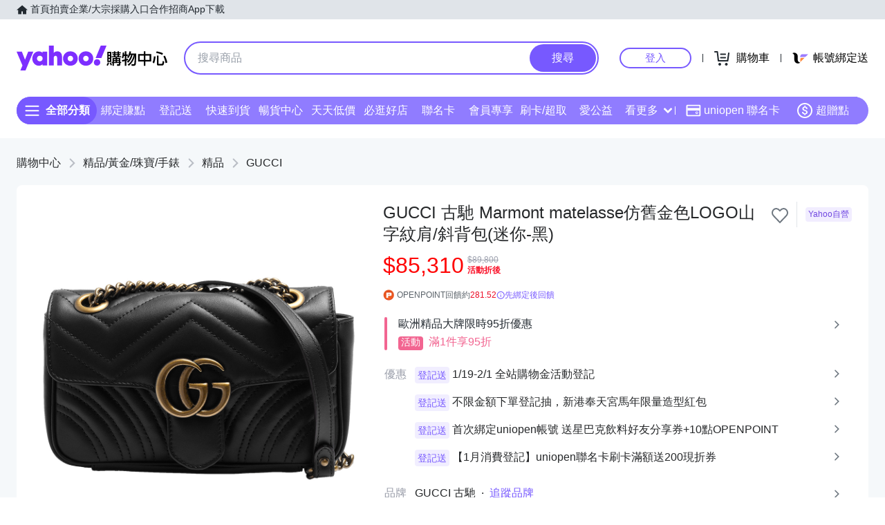

--- FILE ---
content_type: application/javascript; charset=utf-8
request_url: https://bw.scupio.com/ssp/initid.aspx?mode=L&cb=0.695070367550491&mid=0
body_size: 247
content:
cb({'id':'CIL20260121065239848608'});